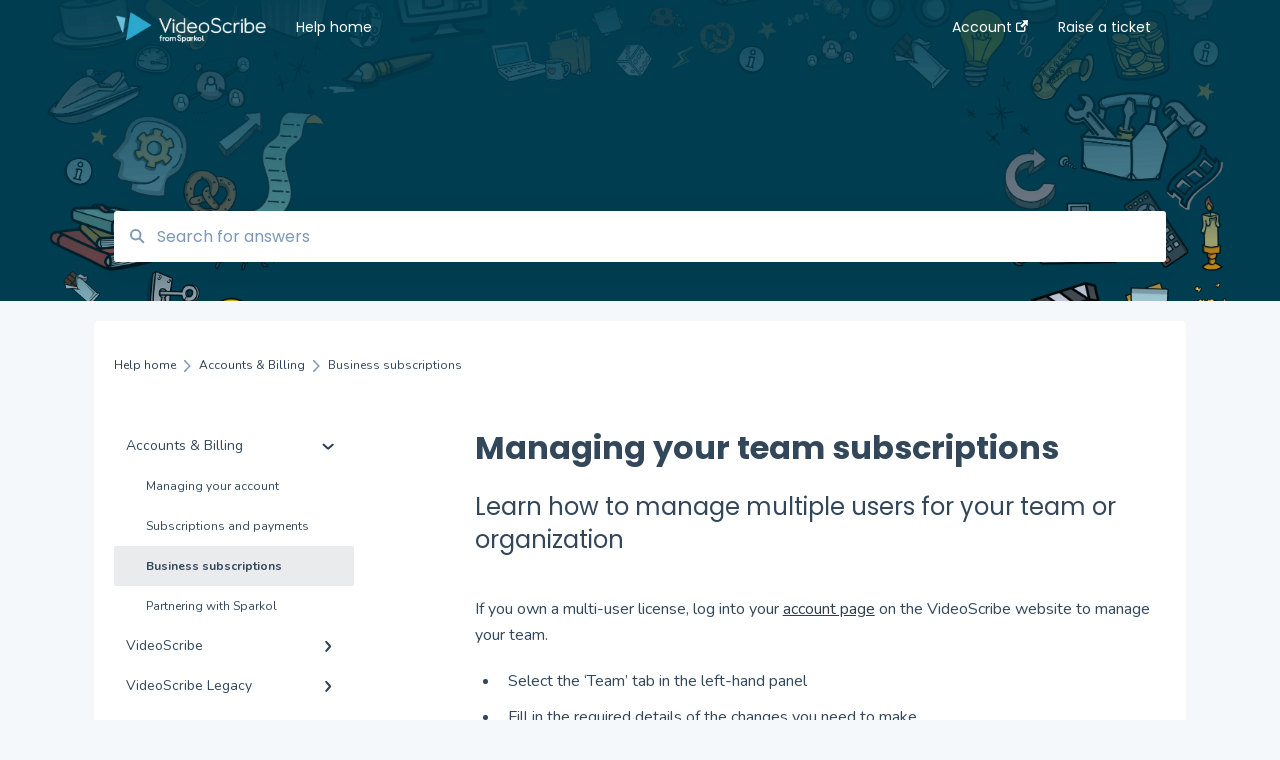

--- FILE ---
content_type: text/html; charset=UTF-8
request_url: https://help.videoscribe.co/knowledge/team-management
body_size: 8934
content:
<!doctype html><html lang="en"><head>
    
    <meta charset="utf-8">
    
    <title>
      Managing your team subscriptions
    </title>
    
    <meta name="description" content="Learn how to manage multiple users for your team or organization">
    <meta name="viewport" content="width=device-width, initial-scale=1">

    <script src="/hs/hsstatic/jquery-libs/static-1.4/jquery/jquery-1.11.2.js"></script>
<script>hsjQuery = window['jQuery'];</script>
    <meta property="og:description" content="Learn how to manage multiple users for your team or organization">
    <meta property="og:title" content="Managing your team subscriptions">
    <meta name="twitter:description" content="Learn how to manage multiple users for your team or organization">
    <meta name="twitter:title" content="Managing your team subscriptions">

    

    
    <link rel="stylesheet" href="/hs/hsstatic/ContentIcons/static-1.198/fontawesome/5.0.10/css/fontawesome-all.min.css">
<style>
a.cta_button{-moz-box-sizing:content-box !important;-webkit-box-sizing:content-box !important;box-sizing:content-box !important;vertical-align:middle}.hs-breadcrumb-menu{list-style-type:none;margin:0px 0px 0px 0px;padding:0px 0px 0px 0px}.hs-breadcrumb-menu-item{float:left;padding:10px 0px 10px 10px}.hs-breadcrumb-menu-divider:before{content:'›';padding-left:10px}.hs-featured-image-link{border:0}.hs-featured-image{float:right;margin:0 0 20px 20px;max-width:50%}@media (max-width: 568px){.hs-featured-image{float:none;margin:0;width:100%;max-width:100%}}.hs-screen-reader-text{clip:rect(1px, 1px, 1px, 1px);height:1px;overflow:hidden;position:absolute !important;width:1px}
</style>

<style>
  @font-face {
    font-family: "Nunito";
    font-weight: 400;
    font-style: normal;
    font-display: swap;
    src: url("/_hcms/googlefonts/Nunito/regular.woff2") format("woff2"), url("/_hcms/googlefonts/Nunito/regular.woff") format("woff");
  }
  @font-face {
    font-family: "Nunito";
    font-weight: 700;
    font-style: normal;
    font-display: swap;
    src: url("/_hcms/googlefonts/Nunito/700.woff2") format("woff2"), url("/_hcms/googlefonts/Nunito/700.woff") format("woff");
  }
  @font-face {
    font-family: "Poppins";
    font-weight: 400;
    font-style: normal;
    font-display: swap;
    src: url("/_hcms/googlefonts/Poppins/regular.woff2") format("woff2"), url("/_hcms/googlefonts/Poppins/regular.woff") format("woff");
  }
  @font-face {
    font-family: "Poppins";
    font-weight: 700;
    font-style: normal;
    font-display: swap;
    src: url("/_hcms/googlefonts/Poppins/700.woff2") format("woff2"), url("/_hcms/googlefonts/Poppins/700.woff") format("woff");
  }
</style>

    

    
<!--  Added by GoogleAnalytics integration -->
<script>
var _hsp = window._hsp = window._hsp || [];
_hsp.push(['addPrivacyConsentListener', function(consent) { if (consent.allowed || (consent.categories && consent.categories.analytics)) {
  (function(i,s,o,g,r,a,m){i['GoogleAnalyticsObject']=r;i[r]=i[r]||function(){
  (i[r].q=i[r].q||[]).push(arguments)},i[r].l=1*new Date();a=s.createElement(o),
  m=s.getElementsByTagName(o)[0];a.async=1;a.src=g;m.parentNode.insertBefore(a,m)
})(window,document,'script','//www.google-analytics.com/analytics.js','ga');
  ga('create','UA-16232531-1','auto');
  ga('send','pageview');
}}]);
</script>

<!-- /Added by GoogleAnalytics integration -->

<!--  Added by GoogleAnalytics4 integration -->
<script>
var _hsp = window._hsp = window._hsp || [];
window.dataLayer = window.dataLayer || [];
function gtag(){dataLayer.push(arguments);}

var useGoogleConsentModeV2 = true;
var waitForUpdateMillis = 1000;


if (!window._hsGoogleConsentRunOnce) {
  window._hsGoogleConsentRunOnce = true;

  gtag('consent', 'default', {
    'ad_storage': 'denied',
    'analytics_storage': 'denied',
    'ad_user_data': 'denied',
    'ad_personalization': 'denied',
    'wait_for_update': waitForUpdateMillis
  });

  if (useGoogleConsentModeV2) {
    _hsp.push(['useGoogleConsentModeV2'])
  } else {
    _hsp.push(['addPrivacyConsentListener', function(consent){
      var hasAnalyticsConsent = consent && (consent.allowed || (consent.categories && consent.categories.analytics));
      var hasAdsConsent = consent && (consent.allowed || (consent.categories && consent.categories.advertisement));

      gtag('consent', 'update', {
        'ad_storage': hasAdsConsent ? 'granted' : 'denied',
        'analytics_storage': hasAnalyticsConsent ? 'granted' : 'denied',
        'ad_user_data': hasAdsConsent ? 'granted' : 'denied',
        'ad_personalization': hasAdsConsent ? 'granted' : 'denied'
      });
    }]);
  }
}

gtag('js', new Date());
gtag('set', 'developer_id.dZTQ1Zm', true);
gtag('config', 'G-29352867');
</script>
<script async src="https://www.googletagmanager.com/gtag/js?id=G-29352867"></script>

<!-- /Added by GoogleAnalytics4 integration -->

<!--  Added by GoogleTagManager integration -->
<script>
var _hsp = window._hsp = window._hsp || [];
window.dataLayer = window.dataLayer || [];
function gtag(){dataLayer.push(arguments);}

var useGoogleConsentModeV2 = true;
var waitForUpdateMillis = 1000;



var hsLoadGtm = function loadGtm() {
    if(window._hsGtmLoadOnce) {
      return;
    }

    if (useGoogleConsentModeV2) {

      gtag('set','developer_id.dZTQ1Zm',true);

      gtag('consent', 'default', {
      'ad_storage': 'denied',
      'analytics_storage': 'denied',
      'ad_user_data': 'denied',
      'ad_personalization': 'denied',
      'wait_for_update': waitForUpdateMillis
      });

      _hsp.push(['useGoogleConsentModeV2'])
    }

    (function(w,d,s,l,i){w[l]=w[l]||[];w[l].push({'gtm.start':
    new Date().getTime(),event:'gtm.js'});var f=d.getElementsByTagName(s)[0],
    j=d.createElement(s),dl=l!='dataLayer'?'&l='+l:'';j.async=true;j.src=
    'https://www.googletagmanager.com/gtm.js?id='+i+dl;f.parentNode.insertBefore(j,f);
    })(window,document,'script','dataLayer','GTM-WL6S7Z');

    window._hsGtmLoadOnce = true;
};

_hsp.push(['addPrivacyConsentListener', function(consent){
  if(consent.allowed || (consent.categories && consent.categories.analytics)){
    hsLoadGtm();
  }
}]);

</script>

<!-- /Added by GoogleTagManager integration -->

    <link rel="canonical" href="https://help.videoscribe.co/knowledge/team-management">


<meta property="og:url" content="https://help.videoscribe.co/knowledge/team-management">
<meta http-equiv="content-language" content="en">



    
      <link rel="shortcut icon" href="https://help.videoscribe.co/hubfs/favicons.png">
    
    <link href="//7052064.fs1.hubspotusercontent-na1.net/hubfs/7052064/hub_generated/template_assets/DEFAULT_ASSET/1767118688459/template_main.css" rel="stylesheet">
    <link href="//7052064.fs1.hubspotusercontent-na1.net/hubfs/7052064/hub_generated/template_assets/DEFAULT_ASSET/1767118684047/template__support-form.min.css" rel="stylesheet">
    <script type="text/javascript" src="//7052064.fs1.hubspotusercontent-na1.net/hubfs/7052064/hub_generated/template_assets/DEFAULT_ASSET/1767118686460/template_kbdom.min.js"></script>
    <style type="text/css" data-preview-theme="true">
      .kb-article, .kb-search__suggestions__article-content, .kb-search-results__description {
        font-family: 'Nunito';
      }
      h1, h2, h3, h3 a, h4, h4 a, h5, h6, .kb__text-link, .kb__text-link-small, .kb-header, .kb-sticky-footer,
      .kb-search__suggestions__article-title, .kb-search-results__title,
      #hs_form_target_kb_support_form input.hs-button, #hs_form_target_kb_support_form label, input, select, textarea, #hs_form_target_kb_support_form .hs-field-desc, #hs_form_target_kb_support_form .hs-richtext p {
        font-family: 'Poppins';
      }
      a,
      .kb-search__suggestions__breadcrumb,
      .kb-header__nav .kbui-dropdown__link {
        color: #2d3e50;
      }
      .kb-header,
      .kb-header a,
      .kb-header button.kb-button--link {
        color: #ffffff;
      }
      .kb-header svg * {
        fill: #ffffff;
      }
      .kb-search-section {
        background-color: #ffffff;
      }
      .kb-search-section__title {
        color: #ffffff;
      }
      .kb-search-section-with-image {
        background-image: url(https://help.videoscribe.co/hubfs/Support%20banner_2D-02-new.png);
        background-size: cover;
        color: #ffffff;
        position: relative;
      }
      .kb-search-section-with-gradient {
        background-color: ;
        background-image: linear-gradient(180deg, #ffffff 0%, transparent 97%);
      }
      .kb-mobile-search-section {
        background-color: #ffffff;
      }
      .kb-search__suggestions a:hover,
      .kb-search__suggestions a:focus,
      .kb-category-menu li.active > a,
      .kb-category-menu li > a:hover {
        background-color: rgba(45, 62, 80, .1);
      }
      .kb-theme--cards .kb-category-menu li.active > a,
      .kb-theme--cards .kb-category-menu li > a:hover {
        background-color: transparent;
      }
      .kb-breadcrumbs > ol > li > span,
      .kb-breadcrumbs > ol > li > a > span,
      .kb-breadcrumbs > .kb-breadcrumbs__mobile-back a {
        font-family: 'Nunito';
      }
      .kb-breadcrumbs__arrow--left * {
        fill: #2d3e50
      }
      .kb-sidebar .kb-category-menu a,
      .kb-mobile-menu .kb-mobile-menu__current-page,
      .kb-mobile-menu ul > li > a {
        font-family: 'Nunito';
      }
      .kb-header__logo img {
        max-height: 40px;
      }
      .kb-footer__logo img {
        max-height: 24px;
      }
      /* SVG SUPPORT */
      .kb-header__logo img[src$=".svg"] {
        height: 40px;
      }
      .kb-footer__logo img[src$=".svg"] {
        height: 24px;
      }
      /* MOBILE STYLES */
      .kb-mobile-menu,
      .kb-mobile-search__bar {
        background-color: #ffffff;
      }
      .kb-mobile-menu a,
      .kb-mobile-menu__current-page,
      .kb-mobile-search__input,
      .kb-search--open .kb-mobile-search__input {
        color: #111111
      }
      .kb-mobile-search__input::-webkit-input-placeholder {
        color: #111111
      }
      .kb-mobile-search__input::-moz-placeholder {
        color: #111111
      }
      .kb-mobile-search__input:-ms-input-placeholder {
        color: #111111
      }
      .kb-mobile-search__input:-moz-placeholder {
        color: #111111
      }
      .kb-mobile-search__mag * {
        fill: #111111
      }
      .kb-mobile-menu__arrow *,
      .kb-mobile-search__close * {
        stroke: #111111
      }
      @media (max-width: 767px) {
        .kb-header__nav {
          background-color: #ffffff
        }
        .kb-header,
        .kb-header a {
          color: #111111;
        }
        .kb-header svg * {
          fill: #111111;
        }
        .kb-theme--content.kb-page--index .kb-header__nav-toggle svg *,
        .kb-theme--content.kb-page--index .kb-header__nav-close svg *,
        .kb-theme--tiles.kb-page--index .kb-header__nav-toggle svg *,
        .kb-theme--tiles.kb-page--index .kb-header__nav-close svg *,
        .kb-theme--minimal .kb-header__nav-toggle svg *,
        .kb-theme--minimal .kb-header__nav-close svg *,
        .kb-theme--cards .kb-header__nav-toggle svg *,
        .kb-theme--cards .kb-header__nav-close svg *,
        .kb-theme--default .kb-header__nav-toggle svg *,
        .kb-theme--default .kb-header__nav-close svg * {
          fill: #ffffff;
        }
      }
    </style>
  <meta name="generator" content="HubSpot"></head>
  <body class="kb-theme--tiles ">
<!--  Added by GoogleTagManager integration -->
<noscript><iframe src="https://www.googletagmanager.com/ns.html?id=GTM-WL6S7Z" height="0" width="0" style="display:none;visibility:hidden"></iframe></noscript>

<!-- /Added by GoogleTagManager integration -->

    <header>
      
      
  

  

  

  <div class="kb-header" data-preview-id="kb-header">
    <div class="kb-header-inner" id="kb-header">
      <div class="kb-header__logo">
        
          <a href="https://www.videoscribe.co">
            <img src="https://help.videoscribe.co/hs-fs/hubfs/VS_Logo.png?height=120&amp;name=VS_Logo.png" alt="company logo">
          </a>
        
      </div>
      <a class="kb-header__title" href="/knowledge">
        Help home
      </a>
      <nav id="kb-header__nav" class="kb-header__nav" role="navigation">
        <ul>
          
          
            
<li class="kb-header__company-website-link">
  <a href="https://www.videoscribe.co/account/" target="_blank" rel="noopener">
    Account
    <svg width="12" height="12" xmlns="http://www.w3.org/2000/svg">
      <path d="M8.11 10.223V7.0472l1.308-1.3077v4.4835c0 .9323-.7628 1.6952-1.6953 1.6952H1.6952C.7628 11.9182 0 11.1553 0 10.223V4.1955C0 3.2628.7628 2.5 1.6952 2.5h4.4833L4.8707 3.8082H1.6952c-.2099 0-.3872.1771-.3872.3873v6.0275c0 .2098.1773.387.3872.387h6.0275c.21 0 .3873-.1772.3873-.387zM5.9428.4417L12.0137 0l-.442 6.0708L9.6368 4.136 6.0925 7.68 4.3333 5.9207l3.544-3.5442L5.9428.4417z" fill="#2d3e50" />
    </svg>
  </a>
</li>

          
          
            
  <li class="kb-header__support-form-link"><a href="/knowledge/kb-tickets/new">Raise a ticket</a></li>

          
          
          
        </ul>
      </nav>
      
      <div class="kb-header__nav-controls-container">
        <button id="kb-header__close-target" class="kb-header__nav-close" role="button" aria-label="Close main navigation menu" aria-controls="kb-header__nav kb-header__langs-nav">
          <span class="kb-icon close" aria-hidden="true">
            <svg width="16" height="17" xmlns="http://www.w3.org/2000/svg">
              <g fill="#2D3E50" fill-rule="nonzero">
                <path d="M15.07107 1.42893c.59587.59588.88893 1.23239.0505 2.07081L2.99975 15.62158c-.83842.83842-1.48089.5394-2.0708-.05051C.33305 14.97519.04 14.33868.87841 13.50026L13.00026 1.37842c.83842-.83842 1.48089-.5394 2.0708.05051z" />
                <path d="M15.07107 15.57107c-.59588.59587-1.23239.88893-2.07081.0505L.87842 3.49975C.04 2.66132.33902 2.01885.92893 1.42894 1.52481.83305 2.16132.54 2.99974 1.37841l12.12184 12.12184c.83842.83842.5394 1.48089-.05051 2.0708z" />
              </g>
            </svg>
          </span>
        </button>
        
        <button id="kb-header__main-nav-target" class="kb-header__nav-toggle" role="button" aria-label="Open main navigation menu" aria-controls="kb-header__nav">
          <span class="kb-icon menu">
            <svg width="25" height="17" xmlns="http://www.w3.org/2000/svg">
              <g fill="#2D3E50" fill-rule="nonzero">
                <path d="M24.56897 2.295c0 .85-.2931 1.513-1.72414 1.513H2.15517C.72414 3.808.43103 3.1365.43103 2.295c0-.85.2931-1.513 1.72414-1.513h20.68966c1.43103 0 1.72414.6715 1.72414 1.513zM24.56897 8.8315c0 .85-.2931 1.513-1.72414 1.513H2.15517c-1.43103 0-1.72414-.6715-1.72414-1.513 0-.85.2931-1.513 1.72414-1.513h20.68966c1.43103 0 1.72414.6715 1.72414 1.513zM24.56897 15.3595c0 .85-.2931 1.513-1.72414 1.513H2.15517c-1.43103 0-1.72414-.6715-1.72414-1.513 0-.85.2931-1.513 1.72414-1.513h20.68966c1.43103 0 1.72414.6715 1.72414 1.513z" />
              </g>
            </svg>
          </span>
        </button>
    </div>
    </div>
  </div>
  <!-- Mobile Menu -->
  <div class="kb-mobile-search-section">
    <div class="kb-mobile-header">
      <div class="kb-mobile-menu">
        <div class="kb-mobile-menu__current-page">
          
            
              
                
              
                
              
                
                Business subscriptions
                
              
                
              
            
          
            
              
                
              
                
              
                
              
                
              
                
              
                
              
                
              
                
              
                
              
            
          
            
              
                
              
                
              
                
              
                
              
                
              
                
              
                
              
                
              
                
              
                
              
                
              
            
          
          <svg class="kb-mobile-menu__arrow" width="12" height="7" xmlns="http://www.w3.org/2000/svg">
            <path d="M10.6817 1.6816l-4.5364 4-4.5364-3.9315" stroke="#00A38D" stroke-width="2" fill="none" fill-rule="evenodd" stroke-linecap="round" stroke-linejoin="round" />
          </svg>
        </div>
        <ul>
          
          <li class="active open">
            
            
            <a href="/knowledge/accounts-billing">
              Accounts &amp; Billing
            </a>
            <ul>
              
              
              
              <li>
                <a href="/knowledge/accounts-billing#managing-your-account">
                  Managing your account
                </a>
              </li>
              
              
              
              <li>
                <a href="/knowledge/accounts-billing#subscriptions-and-payments">
                  Subscriptions and payments
                </a>
              </li>
              
              
              
              <li class="active">
                <a href="/knowledge/accounts-billing#business-subscriptions">
                  Business subscriptions
                </a>
              </li>
              
              
              
              <li>
                <a href="/knowledge/accounts-billing#partnering-with-sparkol">
                  Partnering with Sparkol
                </a>
              </li>
              
            </ul>
          </li>
          
          <li>
            
            
            <a href="/knowledge/videoscribe">
              VideoScribe
            </a>
            <ul>
              
              
              
              <li>
                <a href="/knowledge/videoscribe#videoscribe-tutorials">
                  VideoScribe tutorials
                </a>
              </li>
              
              
              
              <li>
                <a href="/knowledge/videoscribe#how-to-access-videoscribe">
                  How to access VideoScribe
                </a>
              </li>
              
              
              
              <li>
                <a href="/knowledge/videoscribe#start-a-new-project">
                  Start a new project
                </a>
              </li>
              
              
              
              <li>
                <a href="/knowledge/videoscribe#images-text-and-fonts">
                  Images, text and fonts
                </a>
              </li>
              
              
              
              <li>
                <a href="/knowledge/videoscribe#animations-and-transitions">
                  Animations and transitions
                </a>
              </li>
              
              
              
              <li>
                <a href="/knowledge/videoscribe#audio">
                  Audio
                </a>
              </li>
              
              
              
              <li>
                <a href="/knowledge/videoscribe#ai-tools">
                  AI tools
                </a>
              </li>
              
              
              
              <li>
                <a href="/knowledge/videoscribe#publishing">
                  Publishing
                </a>
              </li>
              
              
              
              <li>
                <a href="/knowledge/videoscribe#fix-a-problem">
                  Fix a problem
                </a>
              </li>
              
            </ul>
          </li>
          
          <li>
            
            
            <a href="/knowledge/videoscribe-legacy">
              VideoScribe Legacy
            </a>
            <ul>
              
              
              
              <li>
                <a href="/knowledge/videoscribe-legacy#videoscribe-legacy-tutorials">
                  VideoScribe Legacy tutorials
                </a>
              </li>
              
              
              
              <li>
                <a href="/knowledge/videoscribe-legacy#how-to-access-videoscribe-legacy">
                  How to access VideoScribe Legacy
                </a>
              </li>
              
              
              
              <li>
                <a href="/knowledge/videoscribe-legacy#start-a-new-project">
                  Start a new project
                </a>
              </li>
              
              
              
              <li>
                <a href="/knowledge/videoscribe-legacy#images-text-and-fonts">
                  Images, text and fonts
                </a>
              </li>
              
              
              
              <li>
                <a href="/knowledge/videoscribe-legacy#animations-and-transitions">
                  Animations and transitions
                </a>
              </li>
              
              
              
              <li>
                <a href="/knowledge/videoscribe-legacy#audio">
                  Audio
                </a>
              </li>
              
              
              
              <li>
                <a href="/knowledge/videoscribe-legacy#saving-your-scribe">
                  Saving your scribe
                </a>
              </li>
              
              
              
              <li>
                <a href="/knowledge/videoscribe-legacy#publishing">
                  Publishing
                </a>
              </li>
              
              
              
              <li>
                <a href="/knowledge/videoscribe-legacy#tips-and-techniques">
                  Tips and techniques
                </a>
              </li>
              
              
              
              <li>
                <a href="/knowledge/videoscribe-legacy#fix-a-problem">
                  Fix a problem
                </a>
              </li>
              
              
              
              <li>
                <a href="/knowledge/videoscribe-legacy#legacy-versions-and-release-notes">
                  Legacy versions and release notes
                </a>
              </li>
              
            </ul>
          </li>
          
        </ul>
      </div>
      <div class="kb-mobile-search kb-search" kb-language-tag="en" kb-group-id="8162155759">
        <div class="kb-mobile-search__placeholder"></div>
        <div class="kb-mobile-search__box">
          <div class="kb-mobile-search__bar">
            <svg class="kb-mobile-search__mag" width="15" height="15" xmlns="http://www.w3.org/2000/svg">
              <path d="M14.02 12.672l-3.64-3.64a5.687 5.687 0 0 0 1.06-3.312A5.726 5.726 0 0 0 5.72 0 5.726 5.726 0 0 0 0 5.72a5.726 5.726 0 0 0 5.72 5.72 5.687 5.687 0 0 0 3.311-1.06l3.641 3.64a.95.95 0 0 0 1.348 0 .953.953 0 0 0 0-1.348zm-8.3-3.139a3.813 3.813 0 1 1 0-7.626 3.813 3.813 0 0 1 0 7.626z" fill="#4A4A4A" fill-rule="evenodd" />
            </svg>
            <form action="/knowledge/kb-search-results">
              <input type="text" class="kb-mobile-search__input kb-search__input" name="term" autocomplete="off" placeholder="Search for answers">
              <input type="hidden" name="ref" value="43430013863">
            </form>
            <svg class="kb-mobile-search__close" width="14" height="14" xmlns="http://www.w3.org/2000/svg">
              <g stroke="#4A4A4A" stroke-width="2" fill="none" fill-rule="evenodd" stroke-linecap="round" stroke-linejoin="round">
                <path d="M1 12.314L12.314 1M12.314 12.314L1 1" />
              </g>
            </svg>
          </div>
          <ul class="kb-search__suggestions"></ul>
        </div>
      </div>
    </div>
  </div>

  <script>
    kbDom.whenReady(function() {
          // Mobile Nav Menu
          var mobileToggle = function() {
            var navMenuOpen = document.getElementById('kb-header__main-nav-target');
            var langNavOpen = document.getElementById('kb-header__langs-nav-target');
            var navClose = document.getElementById('kb-header__close-target');

            navMenuOpen.addEventListener('click',function() {
              document.body.classList.toggle('kb-header__main-nav-open');
            });

            if (langNavOpen) {
            langNavOpen.addEventListener('click',function() {
              document.body.classList.toggle('kb-header__lang-nav-open');
            });
            }

            navClose.addEventListener('click',function() {
              document.body.classList.remove('kb-header__main-nav-open');
              document.body.classList.remove('kb-header__lang-nav-open');
            });

          };
          window.addEventListener('click', mobileToggle);
          mobileToggle();

      kbDom.initDropdown(document.querySelector('[data-kbui-dropdown-contents="lang-switcher"]'))

      // Mobile Cat Menu
      document.querySelector('.kb-mobile-menu__current-page').addEventListener('click',function() {
        document.querySelector('.kb-mobile-header').classList.toggle('menu-open');
      });
      document.querySelector('.kb-mobile-search__mag').addEventListener('click',function() {
        document.querySelector('.kb-mobile-header').classList.toggle('search-open');
        if (document.querySelector('.kb-mobile-header').classList.contains('search-open')) {
          document.querySelector('.kb-mobile-search__input').focus();
        }
      });
      document.querySelector('.kb-mobile-search__close').addEventListener('click',function() {
        document.querySelector('.kb-mobile-header').classList.remove('search-open');
      });
    });
  </script>
      
<div class="kb-search-section kb-search-section--narrow kb-search-section-with-image  ">
  <div class="kb-search-section__content content-container">
    <div class="kb-search" kb-language-tag="en" kb-group-id="8162155759">
      <div class="kb-search__placeholder"></div>
      <div class="kb-search__box">
        <div class="kb-search__bar">
          <svg class="kb-search__mag" width="15" height="15" xmlns="http://www.w3.org/2000/svg">
            <path d="M14.02 12.672l-3.64-3.64a5.687 5.687 0 0 0 1.06-3.312A5.726 5.726 0 0 0 5.72 0 5.726 5.726 0 0 0 0 5.72a5.726 5.726 0 0 0 5.72 5.72 5.687 5.687 0 0 0 3.311-1.06l3.641 3.64a.95.95 0 0 0 1.348 0 .953.953 0 0 0 0-1.348zm-8.3-3.139a3.813 3.813 0 1 1 0-7.626 3.813 3.813 0 0 1 0 7.626z" fill="#4A4A4A" fill-rule="evenodd" />
          </svg>
          <form action="/knowledge/kb-search-results">
            <input type="text" class="kb-search__input" name="term" autocomplete="off" placeholder="Search for answers" required>
          </form>
          <svg class="kb-search__close" width="14" height="14" xmlns="http://www.w3.org/2000/svg">
            <g stroke="#4A4A4A" stroke-width="2" fill="none" fill-rule="evenodd" stroke-linecap="round" stroke-linejoin="round">
              <path d="M1 12.314L12.314 1M12.314 12.314L1 1" />
            </g>
          </svg>
        </div>
        <ul class="kb-search__suggestions"></ul>
      </div>
    </div>
  </div>
</div>
      
    </header>
    <main data-preview-id="kb-article-main">
      
<div class="content-container-outer">
  <div class="content-container">
    
<div class="kb-breadcrumbs">
  <div class="kb-breadcrumbs__mobile-back">
    <svg class="kb-breadcrumbs__arrow kb-breadcrumbs__arrow--left" width="7" height="12" xmlns="http://www.w3.org/2000/svg">
      <path d="M.055 5.7194c.018-.045.0518-.0835.0795-.125.0166-.0255.0322-.052.0489-.0775.007-.011.0116-.024.0216-.034L5.2426.2328c.2877-.3.7662-.3115 1.0685-.026a.7468.7468 0 0 1 .0262 1.0605L1.7954 6l4.5419 4.733a.7462.7462 0 0 1-.0262 1.0601.7563.7563 0 0 1-.5214.207.7568.7568 0 0 1-.547-.2325L.205 6.5174c-.01-.0105-.0146-.023-.0216-.0345-.0167-.025-.0323-.0515-.0489-.077-.0277-.0415-.0615-.08-.0796-.125-.0186-.0455-.0222-.0935-.0312-.141C.0147 6.0934 0 6.0474 0 5.9999c0-.047.0146-.093.0237-.1395.009-.0475.0126-.096.0312-.141" fill="#7C98B6" fill-rule="evenodd" />
    </svg>
    <a href="/knowledge">Back to home</a>
  </div>
  <ol itemscope itemtype="http://schema.org/BreadcrumbList">
    <li itemprop="itemListElement" itemscope itemtype="http://schema.org/ListItem">
      <a itemprop="item" href="/knowledge">
        <span itemprop="name">Help home</span>
      </a>
      <meta itemprop="position" content="1">
    </li>
    
      
        
          <svg class="kb-breadcrumbs__arrow kb-breadcrumbs__arrow--right" width="7" height="12" xmlns="http://www.w3.org/2000/svg">
            <path d="M6.4905 5.7194c-.018-.045-.0518-.0835-.0795-.125-.0167-.0255-.0323-.052-.049-.0775-.007-.011-.0115-.024-.0216-.034L1.3028.2328c-.2876-.3-.7662-.3115-1.0684-.026a.7468.7468 0 0 0-.0262 1.0605L4.75 6l-4.542 4.733a.7462.7462 0 0 0 .0263 1.0601.7563.7563 0 0 0 .5213.207.7568.7568 0 0 0 .5471-.2325l5.0376-5.2501c.0101-.0105.0146-.023.0217-.0345.0166-.025.0322-.0515.0489-.077.0277-.0415.0614-.08.0795-.125.0187-.0455.0222-.0935.0313-.141.009-.0465.0237-.0925.0237-.14 0-.047-.0147-.093-.0237-.1395-.009-.0475-.0126-.096-.0313-.141" fill="#7C98B6" fill-rule="evenodd" />
          </svg>
          <li itemprop="itemListElement" itemscope itemtype="http://schema.org/ListItem">
            
              
              
              <a itemprop="item" href="/knowledge/accounts-billing">
                  <span itemprop="name">Accounts &amp; Billing</span>
              </a>
            
            <meta itemprop="position" content="2">
          </li>
          
            
              
            
              
            
              
                <svg class="kb-breadcrumbs__arrow kb-breadcrumbs__arrow--right" width="7" height="12" xmlns="http://www.w3.org/2000/svg">
                  <path d="M6.4905 5.7194c-.018-.045-.0518-.0835-.0795-.125-.0167-.0255-.0323-.052-.049-.0775-.007-.011-.0115-.024-.0216-.034L1.3028.2328c-.2876-.3-.7662-.3115-1.0684-.026a.7468.7468 0 0 0-.0262 1.0605L4.75 6l-4.542 4.733a.7462.7462 0 0 0 .0263 1.0601.7563.7563 0 0 0 .5213.207.7568.7568 0 0 0 .5471-.2325l5.0376-5.2501c.0101-.0105.0146-.023.0217-.0345.0166-.025.0322-.0515.0489-.077.0277-.0415.0614-.08.0795-.125.0187-.0455.0222-.0935.0313-.141.009-.0465.0237-.0925.0237-.14 0-.047-.0147-.093-.0237-.1395-.009-.0475-.0126-.096-.0313-.141" fill="#7C98B6" fill-rule="evenodd" />
                </svg>
                <li itemprop="itemListElement" itemscope itemtype="http://schema.org/ListItem">
                  <span itemprop="name">Business subscriptions</span>
                  <meta itemprop="position" content="3">
                </li>
              
            
              
            
          
        
      
        
      
        
      
    
  </ol>
</div>
    <div class="main-body">
      <div class="kb-sidebar">
        
<div class="kb-category-menu">
  <ul>
    
    <li class="open">
        
        
      <a href="/knowledge/accounts-billing">
        <div class="kb-category-menu-option" data-id="41672370071">
          <span class="kb-category-menu-option__color-bar" style="background-color: #2d3e50;"></span>
          Accounts &amp; Billing
        </div>
        
        <div>
          <svg width="12" height="7" xmlns="http://www.w3.org/2000/svg">
            <path d="M10.6817 1.6816l-4.5364 4-4.5364-3.9315" stroke="#2d3e50" stroke-width="2" fill="none" fill-rule="evenodd" stroke-linecap="round" stroke-linejoin="round" />
          </svg>
        </div>
        
      </a>
      <ul>
        
        <li data-id="115899839513">
          
          
          <a href="/knowledge/accounts-billing#managing-your-account">
            <span class="kb-category-menu-option__color-bar" style="background-color: #2d3e50;"></span>
            Managing your account
          </a>
        </li>
        
        <li data-id="43432233337">
          
          
          <a href="/knowledge/accounts-billing#subscriptions-and-payments">
            <span class="kb-category-menu-option__color-bar" style="background-color: #2d3e50;"></span>
            Subscriptions and payments
          </a>
        </li>
        
        <li class="active" data-id="123600572279">
          
          
          <a href="/knowledge/accounts-billing#business-subscriptions">
            <span class="kb-category-menu-option__color-bar" style="background-color: #2d3e50;"></span>
            Business subscriptions
          </a>
        </li>
        
        <li data-id="44718131764">
          
          
          <a href="/knowledge/accounts-billing#partnering-with-sparkol">
            <span class="kb-category-menu-option__color-bar" style="background-color: #2d3e50;"></span>
            Partnering with Sparkol
          </a>
        </li>
        
      </ul>
    </li>
    
    <li>
        
        
      <a href="/knowledge/videoscribe">
        <div class="kb-category-menu-option" data-id="64325354025">
          <span class="kb-category-menu-option__color-bar" style="background-color: #2d3e50;"></span>
          VideoScribe
        </div>
        
        <div>
          <svg width="12" height="7" xmlns="http://www.w3.org/2000/svg">
            <path d="M10.6817 1.6816l-4.5364 4-4.5364-3.9315" stroke="#2d3e50" stroke-width="2" fill="none" fill-rule="evenodd" stroke-linecap="round" stroke-linejoin="round" />
          </svg>
        </div>
        
      </a>
      <ul>
        
        <li data-id="188552687139">
          
          
          <a href="/knowledge/videoscribe#videoscribe-tutorials">
            <span class="kb-category-menu-option__color-bar" style="background-color: #2d3e50;"></span>
            VideoScribe tutorials
          </a>
        </li>
        
        <li data-id="157259358129">
          
          
          <a href="/knowledge/videoscribe#how-to-access-videoscribe">
            <span class="kb-category-menu-option__color-bar" style="background-color: #2d3e50;"></span>
            How to access VideoScribe
          </a>
        </li>
        
        <li data-id="66956964143">
          
          
          <a href="/knowledge/videoscribe#start-a-new-project">
            <span class="kb-category-menu-option__color-bar" style="background-color: #2d3e50;"></span>
            Start a new project
          </a>
        </li>
        
        <li data-id="66963805055">
          
          
          <a href="/knowledge/videoscribe#images-text-and-fonts">
            <span class="kb-category-menu-option__color-bar" style="background-color: #2d3e50;"></span>
            Images, text and fonts
          </a>
        </li>
        
        <li data-id="157258697369">
          
          
          <a href="/knowledge/videoscribe#animations-and-transitions">
            <span class="kb-category-menu-option__color-bar" style="background-color: #2d3e50;"></span>
            Animations and transitions
          </a>
        </li>
        
        <li data-id="78680140726">
          
          
          <a href="/knowledge/videoscribe#audio">
            <span class="kb-category-menu-option__color-bar" style="background-color: #2d3e50;"></span>
            Audio
          </a>
        </li>
        
        <li data-id="183035032719">
          
          
          <a href="/knowledge/videoscribe#ai-tools">
            <span class="kb-category-menu-option__color-bar" style="background-color: #2d3e50;"></span>
            AI tools
          </a>
        </li>
        
        <li data-id="66963804984">
          
          
          <a href="/knowledge/videoscribe#publishing">
            <span class="kb-category-menu-option__color-bar" style="background-color: #2d3e50;"></span>
            Publishing
          </a>
        </li>
        
        <li data-id="90925739415">
          
          
          <a href="/knowledge/videoscribe#fix-a-problem">
            <span class="kb-category-menu-option__color-bar" style="background-color: #2d3e50;"></span>
            Fix a problem
          </a>
        </li>
        
      </ul>
    </li>
    
    <li>
        
        
      <a href="/knowledge/videoscribe-legacy">
        <div class="kb-category-menu-option" data-id="41671435166">
          <span class="kb-category-menu-option__color-bar" style="background-color: #2d3e50;"></span>
          VideoScribe Legacy
        </div>
        
        <div>
          <svg width="12" height="7" xmlns="http://www.w3.org/2000/svg">
            <path d="M10.6817 1.6816l-4.5364 4-4.5364-3.9315" stroke="#2d3e50" stroke-width="2" fill="none" fill-rule="evenodd" stroke-linecap="round" stroke-linejoin="round" />
          </svg>
        </div>
        
      </a>
      <ul>
        
        <li data-id="43746359479">
          
          
          <a href="/knowledge/videoscribe-legacy#videoscribe-legacy-tutorials">
            <span class="kb-category-menu-option__color-bar" style="background-color: #2d3e50;"></span>
            VideoScribe Legacy tutorials
          </a>
        </li>
        
        <li data-id="43852282909">
          
          
          <a href="/knowledge/videoscribe-legacy#how-to-access-videoscribe-legacy">
            <span class="kb-category-menu-option__color-bar" style="background-color: #2d3e50;"></span>
            How to access VideoScribe Legacy
          </a>
        </li>
        
        <li data-id="157259689120">
          
          
          <a href="/knowledge/videoscribe-legacy#start-a-new-project">
            <span class="kb-category-menu-option__color-bar" style="background-color: #2d3e50;"></span>
            Start a new project
          </a>
        </li>
        
        <li data-id="43771019087">
          
          
          <a href="/knowledge/videoscribe-legacy#images-text-and-fonts">
            <span class="kb-category-menu-option__color-bar" style="background-color: #2d3e50;"></span>
            Images, text and fonts
          </a>
        </li>
        
        <li data-id="44210769319">
          
          
          <a href="/knowledge/videoscribe-legacy#animations-and-transitions">
            <span class="kb-category-menu-option__color-bar" style="background-color: #2d3e50;"></span>
            Animations and transitions
          </a>
        </li>
        
        <li data-id="43430969766">
          
          
          <a href="/knowledge/videoscribe-legacy#audio">
            <span class="kb-category-menu-option__color-bar" style="background-color: #2d3e50;"></span>
            Audio
          </a>
        </li>
        
        <li data-id="43767792200">
          
          
          <a href="/knowledge/videoscribe-legacy#saving-your-scribe">
            <span class="kb-category-menu-option__color-bar" style="background-color: #2d3e50;"></span>
            Saving your scribe
          </a>
        </li>
        
        <li data-id="43851513698">
          
          
          <a href="/knowledge/videoscribe-legacy#publishing">
            <span class="kb-category-menu-option__color-bar" style="background-color: #2d3e50;"></span>
            Publishing
          </a>
        </li>
        
        <li data-id="43769921606">
          
          
          <a href="/knowledge/videoscribe-legacy#tips-and-techniques">
            <span class="kb-category-menu-option__color-bar" style="background-color: #2d3e50;"></span>
            Tips and techniques
          </a>
        </li>
        
        <li data-id="43765082218">
          
          
          <a href="/knowledge/videoscribe-legacy#fix-a-problem">
            <span class="kb-category-menu-option__color-bar" style="background-color: #2d3e50;"></span>
            Fix a problem
          </a>
        </li>
        
        <li data-id="43765082744">
          
          
          <a href="/knowledge/videoscribe-legacy#legacy-versions-and-release-notes">
            <span class="kb-category-menu-option__color-bar" style="background-color: #2d3e50;"></span>
            Legacy versions and release notes
          </a>
        </li>
        
      </ul>
    </li>
    
  </ul>
</div>

<script>
  kbDom.whenReady(function() {
    document.querySelectorAll('.kb-category-menu svg').forEach(function(el) {
      el.addEventListener('click', function(e) {
        e.preventDefault();
        var li = kbDom.closest('li', this);
        if (li) {
          li.classList.toggle('open');
        }
      });
    })
  })
</script>
      </div>
      <div class="kb-content">
        



<div class="kb-article tinymce-content">
  <h1><span id="hs_cos_wrapper_name" class="hs_cos_wrapper hs_cos_wrapper_meta_field hs_cos_wrapper_type_text" style="" data-hs-cos-general-type="meta_field" data-hs-cos-type="text">Managing your team subscriptions</span></h1>
  
    <h2>Learn how to manage multiple users for your team or organization</h2>
   <p>If you own a multi-user license, log into your <a href="https://www.videoscribe.co/account/" target="_blank" rel="noopener">account page</a> on the VideoScribe website to manage your team.&nbsp;</p>
<ul>
<li aria-level="1">Select the ‘Team’ tab in the left-hand panel</li>
<li aria-level="1">Fill in the required details of the changes you need to make</li>
<li aria-level="1">Select ‘Submit’</li>
</ul>
<p><img class="hs-image-align-center" height="387" style="height: auto; width: 688px;" src="https://help.videoscribe.co/hs-fs/hubfs/Manage%20a%20Team-gif.gif?width=688&amp;height=387&amp;name=Manage%20a%20Team-gif.gif" width="688" loading="lazy" srcset="https://help.videoscribe.co/hs-fs/hubfs/Manage%20a%20Team-gif.gif?width=344&amp;height=194&amp;name=Manage%20a%20Team-gif.gif 344w, https://help.videoscribe.co/hs-fs/hubfs/Manage%20a%20Team-gif.gif?width=688&amp;height=387&amp;name=Manage%20a%20Team-gif.gif 688w, https://help.videoscribe.co/hs-fs/hubfs/Manage%20a%20Team-gif.gif?width=1032&amp;height=581&amp;name=Manage%20a%20Team-gif.gif 1032w, https://help.videoscribe.co/hs-fs/hubfs/Manage%20a%20Team-gif.gif?width=1376&amp;height=774&amp;name=Manage%20a%20Team-gif.gif 1376w, https://help.videoscribe.co/hs-fs/hubfs/Manage%20a%20Team-gif.gif?width=1720&amp;height=968&amp;name=Manage%20a%20Team-gif.gif 1720w, https://help.videoscribe.co/hs-fs/hubfs/Manage%20a%20Team-gif.gif?width=2064&amp;height=1161&amp;name=Manage%20a%20Team-gif.gif 2064w" sizes="(max-width: 688px) 100vw, 688px"></p>
<p>Your request will be sent to our sales team to manually make the changes for you. They will be in touch with you regarding the changes.&nbsp;</p>
<p>If you require any further support, please <a href="https://help.videoscribe.co/knowledge/kb-tickets/new" target="_blank" rel="noopener">contact our sales team directly here</a>.&nbsp;</p>
</div>

<script>
  kbDom.whenReady(function() {
    var smoothScroll = new smoothAnchorsScrolling();

    var articleSmoothScrolling = function() {
      function scrollToAnchor(state) {
        const anchorId = (state && state.anchorId) || null;
        if (!anchorId) {
          return;
        }
        var anchor = document.querySelector(
          '[id="' + anchorId.substring(1) + '"][data-hs-anchor="true"]'
        );
        smoothScroll.scrollTo(anchor);
      }

      document
        .querySelectorAll('a[href^="#"][rel*="noopener"]')
        .forEach(function(link) {
          // Adding the handler to the click event on each anchor link
          link.addEventListener('click', function(e) {
            e.preventDefault();
            var node = e.currentTarget;
            var targetAnchorId = decodeURI(node.hash);
            var state = { anchorId: targetAnchorId };

            scrollToAnchor(state);
            history.pushState(state, null, node.href);
          });
        });

      window.addEventListener('popstate', function(e) {
        if (e.state !== undefined) {
          scrollToAnchor(e.state);
        }
      });

      (function() {
        var targetAnchorId = decodeURI(window.location.hash);
        var initialState = {
          anchorId: targetAnchorId,
        };
        if (targetAnchorId) {
          setTimeout(function() {
            scrollToAnchor(initialState);
          }, 1);
        }
        history.pushState(initialState, null, '');
      })();
    };

    window.addEventListener('load', function(e) {
      articleSmoothScrolling();
    });
  });
</script>
        <div id="ka-feedback-form-container" portal-id="5474140" article-id="43430013863" knowledge-base-id="8162155759" article-language-tag="en" ungated-for-multi-language="true" enviro="prod" feedback-hubapi-domain="feedback.hubapi.com" js-feedback-domain="js.hubspotfeedback.com">
  <div id="ka-feedback-form"></div>
  <link rel="stylesheet" href="https://js.hubspotfeedback.com/feedbackknowledge.css">
  <script type="text/javascript" src="https://js.hubspotfeedback.com/feedbackknowledge.js"></script>
</div>
        

<div id="kb-related-articles-container" portal-id="5474140" knowledge-base-id="8162155759" article-id="43430013863" article-language="en" heading="Related articles" enviro="prod" public-hubapi-domain="public.hubapi.com">
  
    <div id="kb-related-articles"></div>
    <link rel="stylesheet" href="https://js.hubspotfeedback.com/relatedarticles.css">
    <script type="text/javascript" src="https://js.hubspotfeedback.com/relatedarticles.js"></script>
  
</div>
      </div>
    </div>
  </div>
</div>

    </main>
    <footer>
      





 


  




  

  

  

  

  

  



  


<div class="kb-sticky-footer" data-preview-id="kb-footer">
  <div class="kb-footer">
    
      <div class="kb-footer__center-aligned-content">
        
          <div class="kb-footer__logo">
            
              <a href="//www.sparkol.com">
                <img src="https://help.videoscribe.co/hs-fs/hubfs/Sparkol-Black-Logo.png?height=120&amp;name=Sparkol-Black-Logo.png" alt="company logo">
              </a>
            
          </div>
        
        
        
      </div>
    
    
      <div class="kb-footer__links-container">
        <ul class="kb-footer__links columns__four">
          
            
<li class="kb-footer__company-website-link">
  <a href="https://www.videoscribe.co/account/" target="_blank" rel="noopener">
    Account
    <svg width="12" height="12" xmlns="http://www.w3.org/2000/svg">
      <path d="M8.11 10.223V7.0472l1.308-1.3077v4.4835c0 .9323-.7628 1.6952-1.6953 1.6952H1.6952C.7628 11.9182 0 11.1553 0 10.223V4.1955C0 3.2628.7628 2.5 1.6952 2.5h4.4833L4.8707 3.8082H1.6952c-.2099 0-.3872.1771-.3872.3873v6.0275c0 .2098.1773.387.3872.387h6.0275c.21 0 .3873-.1772.3873-.387zM5.9428.4417L12.0137 0l-.442 6.0708L9.6368 4.136 6.0925 7.68 4.3333 5.9207l3.544-3.5442L5.9428.4417z" fill="#2d3e50" />
    </svg>
  </a>
</li>

          
            
  <li class="kb-footer__support-form-link"><a href="/knowledge/kb-tickets/new">Raise a ticket</a></li>

          
            
  <li class="kb-footer__custom-link"><a href="https://www.videoscribe.co/app">VideoScribe</a></li>

          
            
  <li class="kb-footer__custom-link"><a href="https://www.videoscribe.co/videoscribe-legacy">VideoScribe Legacy</a></li>

          
            
  <li class="kb-footer__custom-link"><a href="https://sparkolstudio.com/">Sparkol Studio</a></li>

          
            
  <li class="kb-footer__custom-link"><a href="https://www.sparkol.com/en/academy">Sparkol Academy</a></li>

          
            
  <li class="kb-footer__custom-link"><a href="//www.sparkol.com/privacy">Privacy policy</a></li>

          
            
  <li class="kb-footer__custom-link"><a href="https://www.sparkol.com/legal/">Terms of use</a></li>

          
        </ul>
      </div>
    
  </div>
</div>
    </footer>
    
<!-- HubSpot performance collection script -->
<script defer src="/hs/hsstatic/content-cwv-embed/static-1.1293/embed.js"></script>

<!-- Start of HubSpot Analytics Code -->
<script type="text/javascript">
var _hsq = _hsq || [];
_hsq.push(["setContentType", "knowledge-article"]);
_hsq.push(["setCanonicalUrl", "https:\/\/help.videoscribe.co\/knowledge\/team-management"]);
_hsq.push(["setPageId", "43430013863"]);
_hsq.push(["setContentMetadata", {
    "contentPageId": 43430013863,
    "legacyPageId": "43430013863",
    "contentFolderId": null,
    "contentGroupId": 8162155759,
    "abTestId": null,
    "languageVariantId": 43430013863,
    "languageCode": "en",
    
    
}]);
</script>

<script type="text/javascript" id="hs-script-loader" async defer src="/hs/scriptloader/5474140.js"></script>
<!-- End of HubSpot Analytics Code -->


<script type="text/javascript">
var hsVars = {
    render_id: "61678445-e314-4475-b25b-2796c515ddbe",
    ticks: 1767440819793,
    page_id: 43430013863,
    
    content_group_id: 8162155759,
    portal_id: 5474140,
    app_hs_base_url: "https://app.hubspot.com",
    cp_hs_base_url: "https://cp.hubspot.com",
    language: "en",
    analytics_page_type: "knowledge-article",
    scp_content_type: "",
    
    analytics_page_id: "43430013863",
    category_id: 6,
    folder_id: 0,
    is_hubspot_user: false
}
</script>


<script defer src="/hs/hsstatic/HubspotToolsMenu/static-1.432/js/index.js"></script>




    <script type="text/javascript" src="//7052064.fs1.hubspotusercontent-na1.net/hubfs/7052064/hub_generated/template_assets/DEFAULT_ASSET/1767118687456/template_purify.min.js"></script>
    <script type="text/javascript" src="//7052064.fs1.hubspotusercontent-na1.net/hubfs/7052064/hub_generated/template_assets/DEFAULT_ASSET/1767118685370/template_kb-search.min.js"></script>
    <script type="text/javascript" src="//7052064.fs1.hubspotusercontent-na1.net/hubfs/7052064/hub_generated/template_assets/DEFAULT_ASSET/1767118691309/template_sticky-header.min.js"></script>
    <script type="text/javascript" src="//7052064.fs1.hubspotusercontent-na1.net/hubfs/7052064/hub_generated/template_assets/DEFAULT_ASSET/1767118690543/template_smooth-anchors-scrolling.min.js"></script>
  
</body></html>

--- FILE ---
content_type: text/plain
request_url: https://www.google-analytics.com/j/collect?v=1&_v=j102&a=1801014846&t=pageview&_s=1&dl=https%3A%2F%2Fhelp.videoscribe.co%2Fknowledge%2Fteam-management&ul=en-us%40posix&dt=Managing%20your%20team%20subscriptions&sr=1280x720&vp=1280x720&_u=IADAAEABAAAAACAAI~&jid=2034918931&gjid=788635002&cid=1594728496.1768681942&tid=UA-16232531-1&_gid=1411792867.1768681942&_r=1&_slc=1&z=368379514
body_size: -569
content:
2,cG-1J68MHRN3R